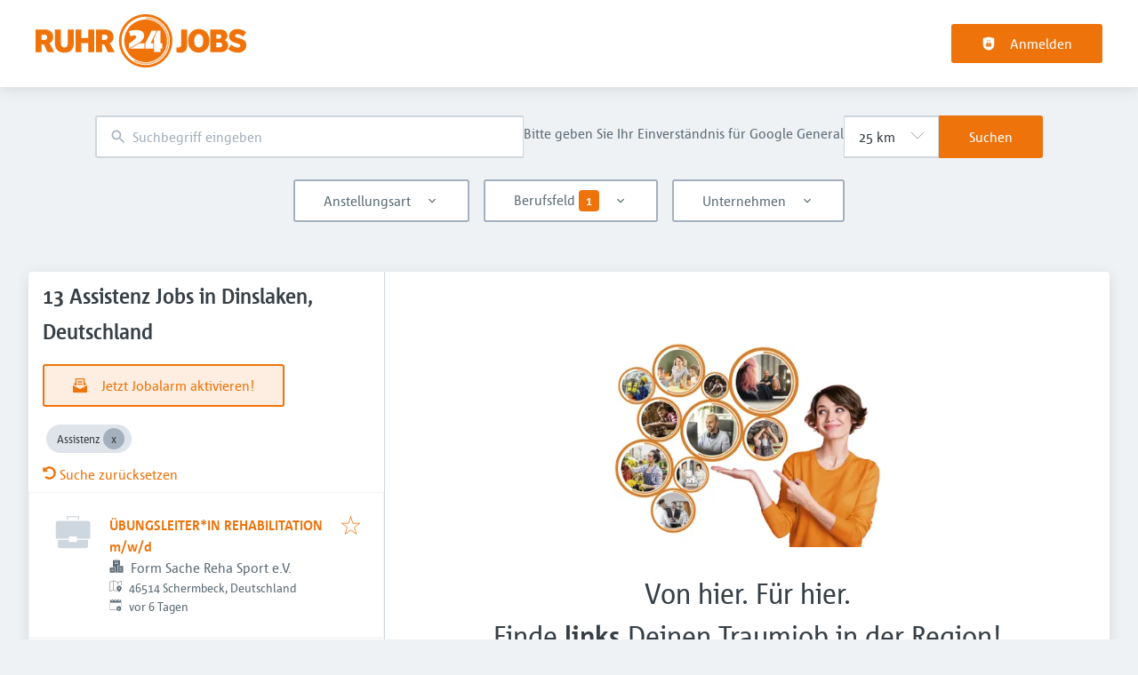

--- FILE ---
content_type: text/css
request_url: https://www.ruhr24jobs.de/_next/static/css/076ed69b0f9b7d45.css
body_size: 5959
content:
.jobSearchEmptyCustom_emptySearchWrapper__XPHxf{max-width:900px;margin:2em auto 0;padding:1rem;text-align:center;font-size:1.5rem}.jobSearchEmptyCustom_emptySearchWrapper__XPHxf img{max-width:80%}@media screen and (min-width:1199px){.jobSearchEmptyCustom_emptySearchWrapper__XPHxf{font-size:2rem}}.drawer_drawerOverlay__XFuSO{top:0;left:0;right:0;bottom:0;width:100vw;height:100vh;z-index:var(--z-index-overlay);position:fixed;touch-action:none;-webkit-tap-highlight-color:rgba(0,0,0,0);background-color:var(--navigation-mobile-sidenav-overlay-bg)}.drawer_sideNavBlock__G9AZ_{overflow:auto;position:fixed;width:100%;max-height:100vh;z-index:calc(var(--z-index-overlay) + 1);box-shadow:var(--navigation-mobile-sidenav-box-shadow);background-color:var(--navigation-mobile-sidenav-bg)}.drawer_sideNavBlockPositionRight__nOkGN{right:0}.drawer_sideNavBlockPositionLeft__LRe4G{left:0}.drawer_sideNavBlockPositionTop__pelL9{top:0;left:0}.drawer_sideNavBlockPositionBottom__LFjHG{bottom:0;left:0}.drawer_sideNavBlockPositionLeft__LRe4G,.drawer_sideNavBlockPositionRight__nOkGN{bottom:0;top:0;max-width:var(--navigation-mobile-sidenav-max-width)}.drawer_sideNavBlockPositionBottom__LFjHG,.drawer_sideNavBlockPositionTop__pelL9{min-height:var(--tabs-min-height)}.drawer_sideNavBlockPositionBottom__LFjHG.drawer_sideNavBlockFull__UH4tH,.drawer_sideNavBlockPositionTop__pelL9.drawer_sideNavBlockFull__UH4tH{min-height:100%}.drawer_focusArea__sHOXM{height:100%}.facet_btn__n24qH{position:relative;overflow:hidden;cursor:pointer;display:inline-flex;align-items:center;justify-content:center;background:rgba(0,0,0,0);border-color:rgba(0,0,0,0);font-size:var(--button-font-size);font-weight:var(--button-font-weight);text-transform:var(--button-text-transform);-webkit-text-decoration:var(--button-text-decoration);text-decoration:var(--button-text-decoration);letter-spacing:var(--button-letter-spacing);padding:var(--button-text-button-padding);border-radius:var(--button-border-radius);height:var(--button-height)}.facet_btn__n24qH img:last-child:not(:only-child),.facet_btn__n24qH svg:last-child:not(:only-child){margin-left:1rem}.facet_btn__n24qH img:first-child:not(:only-child),.facet_btn__n24qH svg:first-child:not(:only-child){margin-right:1rem}.facet_btn__n24qH:focus{filter:var(--button-focus-filter)}.facet_btn__n24qH:active{filter:var(--button-active-filter)}.facet_linkBtn__ZelJ5{height:var(--button-as-a-height)}.facet_raised__8YnRD{padding:var(--button-padding);border-width:var(--button-border-width);border-style:var(--button-border-style);box-shadow:var(--button-box-shadow)}.facet_raised__8YnRD:hover{box-shadow:var(--button-hover-box-shadow)}.facet_bordered__cgHXr{border-width:var(--button-border-width);border-style:var(--button-border-style);outline:none}.facet_rounded__Et_5M{border-radius:var(--button-rounded-border-radius)}.facet_default__jPIuq{color:var(--button-default-bg)}.facet_default__jPIuq.facet_raised__8YnRD{background:var(--button-default-bg);border-color:var(--button-default-border-color);color:var(--button-default-color);box-shadow:var(--button-default-box-shadow)}.facet_default__jPIuq.facet_raised__8YnRD:hover{background:var(--button-default-hover-bg);border-color:var(--button-default-hover-border-color);color:var(--button-default-hover-color);box-shadow:var(--button-default-hover-box-shadow)}.facet_default__jPIuq.facet_raised__8YnRD:active,.facet_default__jPIuq.facet_raised__8YnRD:focus{background:var(--button-default-active-bg);border-color:var(--button-default-active-border-color);color:var(--button-default-active-color);box-shadow:var(--button-default-active-box-shadow)}.facet_default__jPIuq.facet_bordered__cgHXr{color:var(--button-soft-default-color);background-color:var(--button-soft-default-bg);border-color:var(--button-soft-default-border-color);box-shadow:var(--button-soft-default-box-shadow);border-radius:var(--button-border-radius)}.facet_default__jPIuq.facet_bordered__cgHXr:hover{background:var(--button-soft-default-hover-bg);border-color:var(--button-soft-default-hover-border-color);color:var(--button-soft-default-hover-color);box-shadow:var(--button-soft-default-hover-box-shadow)}.facet_default__jPIuq.facet_bordered__cgHXr:active,.facet_default__jPIuq.facet_bordered__cgHXr:focus{background:var(--button-soft-default-active-bg);border-color:var(--button-soft-default-active-border-color);color:var(--button-soft-default-active-color);box-shadow:var(--button-soft-default-active-box-shadow)}.facet_primary__paCS_{color:var(--button-primary-bg)}.facet_primary__paCS_.facet_raised__8YnRD{background:var(--button-primary-bg);border-color:var(--button-primary-border-color);color:var(--button-primary-color);box-shadow:var(--button-primary-box-shadow)}.facet_primary__paCS_.facet_raised__8YnRD:hover{background:var(--button-primary-hover-bg);border-color:var(--button-primary-hover-border-color);color:var(--button-primary-hover-color);box-shadow:var(--button-primary-hover-box-shadow)}.facet_primary__paCS_.facet_raised__8YnRD:active,.facet_primary__paCS_.facet_raised__8YnRD:focus{background:var(--button-primary-active-bg);border-color:var(--button-primary-active-border-color);color:var(--button-primary-active-color);box-shadow:var(--button-primary-active-box-shadow)}.facet_primary__paCS_.facet_bordered__cgHXr{color:var(--button-soft-primary-color);background-color:var(--button-soft-primary-bg);border-color:var(--button-soft-primary-border-color);box-shadow:var(--button-soft-primary-box-shadow);border-radius:var(--button-border-radius)}.facet_primary__paCS_.facet_bordered__cgHXr:hover{background:var(--button-soft-primary-hover-bg);border-color:var(--button-soft-primary-hover-border-color);color:var(--button-soft-primary-hover-color);box-shadow:var(--button-soft-primary-hover-box-shadow)}.facet_primary__paCS_.facet_bordered__cgHXr:active,.facet_primary__paCS_.facet_bordered__cgHXr:focus{background:var(--button-soft-primary-active-bg);border-color:var(--button-soft-primary-active-border-color);color:var(--button-soft-primary-active-color);box-shadow:var(--button-soft-primary-active-box-shadow)}.facet_secondary__cC3_W{color:var(--button-secondary-bg)}.facet_secondary__cC3_W.facet_raised__8YnRD{background:var(--button-secondary-bg);border-color:var(--button-secondary-border-color);color:var(--button-secondary-color);box-shadow:var(--button-secondary-box-shadow)}.facet_secondary__cC3_W.facet_raised__8YnRD:hover{background:var(--button-secondary-hover-bg);border-color:var(--button-secondary-hover-border-color);color:var(--button-secondary-hover-color);box-shadow:var(--button-secondary-hover-box-shadow)}.facet_secondary__cC3_W.facet_raised__8YnRD:active,.facet_secondary__cC3_W.facet_raised__8YnRD:focus{background:var(--button-secondary-active-bg);border-color:var(--button-secondary-active-border-color);color:var(--button-secondary-active-color);box-shadow:var(--button-secondary-active-box-shadow)}.facet_secondary__cC3_W.facet_bordered__cgHXr{color:var(--button-soft-secondary-color);background-color:var(--button-soft-secondary-bg);border-color:var(--button-soft-secondary-border-color);box-shadow:var(--button-soft-secondary-box-shadow);border-radius:var(--button-border-radius)}.facet_secondary__cC3_W.facet_bordered__cgHXr:hover{background:var(--button-soft-secondary-hover-bg);border-color:var(--button-soft-secondary-hover-border-color);color:var(--button-soft-secondary-hover-color);box-shadow:var(--button-soft-secondary-hover-box-shadow)}.facet_secondary__cC3_W.facet_bordered__cgHXr:active,.facet_secondary__cC3_W.facet_bordered__cgHXr:focus{background:var(--button-soft-secondary-active-bg);border-color:var(--button-soft-secondary-active-border-color);color:var(--button-soft-secondary-active-color);box-shadow:var(--button-soft-secondary-active-box-shadow)}.facet_success__m4FvH{color:var(--button-success-bg)}.facet_success__m4FvH.facet_raised__8YnRD{background:var(--button-success-bg);border-color:var(--button-success-border-color);color:var(--button-success-color);box-shadow:var(--button-success-box-shadow)}.facet_success__m4FvH.facet_raised__8YnRD:hover{background:var(--button-success-hover-bg);border-color:var(--button-success-hover-border-color);color:var(--button-success-hover-color);box-shadow:var(--button-success-hover-box-shadow)}.facet_success__m4FvH.facet_raised__8YnRD:active,.facet_success__m4FvH.facet_raised__8YnRD:focus{background:var(--button-success-active-bg);border-color:var(--button-success-active-border-color);color:var(--button-success-active-color);box-shadow:var(--button-success-active-box-shadow)}.facet_success__m4FvH.facet_bordered__cgHXr{color:var(--button-soft-success-color);background-color:var(--button-soft-success-bg);border-color:var(--button-soft-success-border-color);box-shadow:var(--button-soft-success-box-shadow);border-radius:var(--button-border-radius)}.facet_success__m4FvH.facet_bordered__cgHXr:hover{background:var(--button-soft-success-hover-bg);border-color:var(--button-soft-success-hover-border-color);color:var(--button-soft-success-hover-color);box-shadow:var(--button-soft-success-hover-box-shadow)}.facet_success__m4FvH.facet_bordered__cgHXr:active,.facet_success__m4FvH.facet_bordered__cgHXr:focus{background:var(--button-soft-success-active-bg);border-color:var(--button-soft-success-active-border-color);color:var(--button-soft-success-active-color);box-shadow:var(--button-soft-success-active-box-shadow)}.facet_warning__SrOtt{color:var(--button-warning-bg)}.facet_warning__SrOtt.facet_raised__8YnRD{background:var(--button-warning-bg);border-color:var(--button-warning-border-color);color:var(--button-warning-color);box-shadow:var(--button-warning-box-shadow)}.facet_warning__SrOtt.facet_raised__8YnRD:hover{background:var(--button-warning-hover-bg);border-color:var(--button-warning-hover-border-color);color:var(--button-warning-hover-color);box-shadow:var(--button-warning-hover-box-shadow)}.facet_warning__SrOtt.facet_raised__8YnRD:active,.facet_warning__SrOtt.facet_raised__8YnRD:focus{background:var(--button-warning-active-bg);border-color:var(--button-warning-active-border-color);color:var(--button-warning-active-color);box-shadow:var(--button-warning-active-box-shadow)}.facet_warning__SrOtt.facet_bordered__cgHXr{color:var(--button-soft-warning-color);background-color:var(--button-soft-warning-bg);border-color:var(--button-soft-warning-border-color);box-shadow:var(--button-soft-warning-box-shadow);border-radius:var(--button-border-radius)}.facet_warning__SrOtt.facet_bordered__cgHXr:hover{background:var(--button-soft-warning-hover-bg);border-color:var(--button-soft-warning-hover-border-color);color:var(--button-soft-warning-hover-color);box-shadow:var(--button-soft-warning-hover-box-shadow)}.facet_warning__SrOtt.facet_bordered__cgHXr:active,.facet_warning__SrOtt.facet_bordered__cgHXr:focus{background:var(--button-soft-warning-active-bg);border-color:var(--button-soft-warning-active-border-color);color:var(--button-soft-warning-active-color);box-shadow:var(--button-soft-warning-active-box-shadow)}.facet_danger__XMlo6{color:var(--button-danger-bg)}.facet_danger__XMlo6.facet_raised__8YnRD{background:var(--button-danger-bg);border-color:var(--button-danger-border-color);color:var(--button-danger-color);box-shadow:var(--button-danger-box-shadow)}.facet_danger__XMlo6.facet_raised__8YnRD:hover{background:var(--button-danger-hover-bg);border-color:var(--button-danger-hover-border-color);color:var(--button-danger-hover-color);box-shadow:var(--button-danger-hover-box-shadow)}.facet_danger__XMlo6.facet_raised__8YnRD:active,.facet_danger__XMlo6.facet_raised__8YnRD:focus{background:var(--button-danger-active-bg);border-color:var(--button-danger-active-border-color);color:var(--button-danger-active-color);box-shadow:var(--button-danger-active-box-shadow)}.facet_danger__XMlo6.facet_bordered__cgHXr{color:var(--button-soft-danger-color);background-color:var(--button-soft-danger-bg);border-color:var(--button-soft-danger-border-color);box-shadow:var(--button-soft-danger-box-shadow);border-radius:var(--button-border-radius)}.facet_danger__XMlo6.facet_bordered__cgHXr:hover{background:var(--button-soft-danger-hover-bg);border-color:var(--button-soft-danger-hover-border-color);color:var(--button-soft-danger-hover-color);box-shadow:var(--button-soft-danger-hover-box-shadow)}.facet_danger__XMlo6.facet_bordered__cgHXr:active,.facet_danger__XMlo6.facet_bordered__cgHXr:focus{background:var(--button-soft-danger-active-bg);border-color:var(--button-soft-danger-active-border-color);color:var(--button-soft-danger-active-color);box-shadow:var(--button-soft-danger-active-box-shadow)}.facet_twitter__8RTlz{background:var(--button-twitter-bg);border-color:var(--button-twitter-border-color);color:var(--button-twitter-color);box-shadow:var(--button-twitter-box-shadow)}.facet_twitter__8RTlz:hover{background:var(--button-twitter-hover-bg);border-color:var(--button-twitter-hover-border-color);color:var(--button-twitter-hover-color);box-shadow:var(--button-twitter-hover-box-shadow)}.facet_twitter__8RTlz:active,.facet_twitter__8RTlz:focus{background:var(--button-twitter-active-bg);border-color:var(--button-twitter-active-border-color);color:var(--button-twitter-active-color);box-shadow:var(--button-twitter-active-box-shadow)}.facet_google__5Crv7{background:var(--button-google-bg);border-color:var(--button-google-border-color);color:var(--button-google-color);box-shadow:var(--button-google-box-shadow)}.facet_google__5Crv7:hover{background:var(--button-google-hover-bg);border-color:var(--button-google-hover-border-color);color:var(--button-google-hover-color);box-shadow:var(--button-google-hover-box-shadow)}.facet_google__5Crv7:active,.facet_google__5Crv7:focus{background:var(--button-google-active-bg);border-color:var(--button-google-active-border-color);color:var(--button-google-active-color);box-shadow:var(--button-google-active-box-shadow)}.facet_facebook__EiRvy{background:var(--button-facebook-bg);border-color:var(--button-facebook-border-color);color:var(--button-facebook-color);box-shadow:var(--button-facebook-box-shadow)}.facet_facebook__EiRvy:hover{background:var(--button-facebook-hover-bg);border-color:var(--button-facebook-hover-border-color);color:var(--button-facebook-hover-color);box-shadow:var(--button-facebook-hover-box-shadow)}.facet_facebook__EiRvy:active,.facet_facebook__EiRvy:focus{background:var(--button-facebook-active-bg);border-color:var(--button-facebook-active-border-color);color:var(--button-facebook-active-color);box-shadow:var(--button-facebook-active-box-shadow)}.facet_linkedin__ioNkD{background:var(--button-linkedin-bg);border-color:var(--button-linkedin-border-color);color:var(--button-linkedin-color);box-shadow:var(--button-linkedin-box-shadow)}.facet_linkedin__ioNkD:hover{background:var(--button-linkedin-hover-bg);border-color:var(--button-linkedin-hover-border-color);color:var(--button-linkedin-hover-color);box-shadow:var(--button-linkedin-hover-box-shadow)}.facet_linkedin__ioNkD:active,.facet_linkedin__ioNkD:focus{background:var(--button-linkedin-active-bg);border-color:var(--button-linkedin-active-border-color);color:var(--button-linkedin-active-color);box-shadow:var(--button-linkedin-active-box-shadow)}.facet_xing__9Cq67{background:var(--button-xing-bg);border-color:var(--button-xing-border-color);color:var(--button-xing-color);box-shadow:var(--button-xing-box-shadow)}.facet_xing__9Cq67:hover{background:var(--button-xing-hover-bg);border-color:var(--button-xing-hover-border-color);color:var(--button-xing-hover-color);box-shadow:var(--button-xing-hover-box-shadow)}.facet_xing__9Cq67:active,.facet_xing__9Cq67:focus{background:var(--button-xing-active-bg);border-color:var(--button-xing-active-border-color);color:var(--button-xing-active-color);box-shadow:var(--button-xing-active-box-shadow)}.facet_grayLight__YS07J{color:var(--button-grayLight-color);background-color:var(--button-grayLight-bg)}.facet_grayLight__YS07J.facet_bordered__cgHXr{border-color:var(--button-grayLight-border-color)}.facet_grayDark__I2zPk{color:var(--button-grayDark-color);background-color:var(--button-grayDark-bg)}.facet_grayDark__I2zPk.facet_bordered__cgHXr{border-color:var(--button-grayDark-border-color)}.facet_buttonDiv__x4k1r{height:var(--button-auto-height)}.facet_disabled__3j9cW{opacity:var(--buttton-disabled-opacity);box-shadow:none;cursor:not-allowed}.facet_fab__Lm4Df{border-radius:50%;width:var(--button-height)}.facet_iconed__QMUm_{padding:var(--button-padding-iconed)}.facet_block__T5LPb{width:100%}.facet_dense__9YZFj{height:auto;padding:var(--button-dense-padding)}.facet_dense__9YZFj svg,.facet_dense__9YZFj svg:last-child:not(:only-child){margin-left:var(--space-4)}.facet_wrapper__y9xhv{position:relative}.facet_iconWrapper__wn5Rk{position:absolute;right:.75rem;height:100%;top:0;display:flex;align-items:center}.facet_facet__xRG6W a,.facet_facet__xRG6W a span{display:block;margin-top:1rem;margin-bottom:1rem}@media screen and (max-width:898px){.facet_facet__xRG6W{box-shadow:none;margin:0}}.facet_facetChildList___0FsQ{margin-top:1rem}.facet_facetChildList___0FsQ:last-child{margin-bottom:1rem}.facet_facetChildListIsChild__D83_p{margin-left:1rem}input.facet_facetInput__RC_RT{color:var(--button-default-bg);color:var(--button-soft-default-color);background-color:var(--button-soft-default-bg);border-color:var(--button-soft-default-border-color);box-shadow:var(--button-soft-default-box-shadow);border-radius:var(--button-border-radius);padding-right:1.5rem}input.facet_facetInput__RC_RT.facet_raised__8YnRD{background:var(--button-default-bg);border-color:var(--button-default-border-color);color:var(--button-default-color);box-shadow:var(--button-default-box-shadow)}input.facet_facetInput__RC_RT.facet_raised__8YnRD:hover{background:var(--button-default-hover-bg);border-color:var(--button-default-hover-border-color);color:var(--button-default-hover-color);box-shadow:var(--button-default-hover-box-shadow)}input.facet_facetInput__RC_RT.facet_raised__8YnRD:active,input.facet_facetInput__RC_RT.facet_raised__8YnRD:focus{background:var(--button-default-active-bg);border-color:var(--button-default-active-border-color);color:var(--button-default-active-color);box-shadow:var(--button-default-active-box-shadow)}input.facet_facetInput__RC_RT.facet_bordered__cgHXr{color:var(--button-soft-default-color);background-color:var(--button-soft-default-bg);border-color:var(--button-soft-default-border-color);box-shadow:var(--button-soft-default-box-shadow);border-radius:var(--button-border-radius)}input.facet_facetInput__RC_RT.facet_bordered__cgHXr:hover{background:var(--button-soft-default-hover-bg);border-color:var(--button-soft-default-hover-border-color);color:var(--button-soft-default-hover-color);box-shadow:var(--button-soft-default-hover-box-shadow)}input.facet_facetInput__RC_RT.facet_bordered__cgHXr:active,input.facet_facetInput__RC_RT.facet_bordered__cgHXr:focus{background:var(--button-soft-default-active-bg);border-color:var(--button-soft-default-active-border-color);color:var(--button-soft-default-active-color);box-shadow:var(--button-soft-default-active-box-shadow)}input.facet_facetInput__RC_RT:hover{background:var(--button-soft-default-hover-bg);border-color:var(--button-soft-default-hover-border-color);color:var(--button-soft-default-hover-color);box-shadow:var(--button-soft-default-hover-box-shadow)}input.facet_facetInput__RC_RT:active,input.facet_facetInput__RC_RT:focus{background:var(--button-soft-default-active-bg);border-color:var(--button-soft-default-active-border-color);color:var(--button-soft-default-active-color);box-shadow:var(--button-soft-default-active-box-shadow)}input.facet_facetInput__RC_RT::placeholder{color:var(--button-default-bg);opacity:1;text-align:center}input.facet_facetInput__RC_RT::-webkit-input-placeholder{color:var(--button-default-bg);opacity:1;text-align:center}input.facet_facetInput__RC_RT::-moz-placeholder{color:var(--button-default-bg);opacity:1;text-align:center}input.facet_facetInput__RC_RT:-ms-input-placeholder{color:var(--button-default-bg);opacity:1;text-align:center}input.facet_facetInput__RC_RT:-moz-placeholder{color:var(--button-default-bg);opacity:1;text-align:center}input.facet_facetInput__RC_RT:focus,input.facet_facetInput__RC_RT:hover{outline:none;box-shadow:var(--button-hover-box-shadow)}.FacetLink_facetLink__QVgso{cursor:pointer;text-transform:var(--navigation-links-text-transform);-webkit-text-decoration:var(--navigation-links-text-decoration);text-decoration:var(--navigation-links-text-decoration);color:var(--color-primary);margin-right:var(--navigation-links-margin-right);font-size:var(--navigation-links-font-size)}.FacetLink_facetLinkSelected__bQWe1{font-style:italic;color:var(--color-gray9)}.tabs_tabsRoot___9zDd{position:relative}.tabs_tabsRoot___9zDd [role=tablist]{overflow:auto;background-color:var(--color-gray2);border-radius:var(--tabs-border-radius)}.tabs_tabsRoot___9zDd [role=tablist] [data-state=active]{transition:all .15s linear;font-weight:700;border:none;background-color:var(--color-white)}.tabs_tabsRoot___9zDd .tabs_tabLink__KdGqO,.tabs_tabsRoot___9zDd [role=tab]{padding:var(--tabs-padding);text-transform:var(--tabs-tab-text-transform);font-size:var(--tabs-tab-font-size);flex:none;background-color:inherit}.tabs_tabsRoot___9zDd .tabs_tabLink__KdGqO:hover,.tabs_tabsRoot___9zDd [role=tab]:hover{filter:brightness(98%)}.tabs_tabsRoot___9zDd .tabs_tabLink__KdGqO:active,.tabs_tabsRoot___9zDd [role=tab]:active{filter:brightness(96%)}.tabs_tabsRoot___9zDd [role=tabpanel]{padding:var(--tabs-panel-width);background-color:var(--color-white)}.tabs_tabEqualSpace__Ff8Ye .tabs_tabLink__KdGqO,.tabs_tabEqualSpace__Ff8Ye [role=tab]{flex:1 1}.tabs_tabsRootListItemFull__pki8g [role=tablist]{display:flex}.tabs_tabsRootHardBg__DhzaK [role=tablist] [data-state=active]{background-color:inherit;border-bottom-width:3px;border-bottom-style:solid}.tabs_tabsRootHardBgPrimary__3znwh [role=tablist] [data-state=active]{background-color:var(--color-primary);border-bottom-color:var(--button-primary-color);color:var(--button-primary-color)}.tabs_tabsRootHardBgPrimary__3znwh .tabs_tabLink__KdGqO,.tabs_tabsRootHardBgPrimary__3znwh [role=tab]{background-color:var(--color-primary);color:var(--color-primaryVeryLight)}.tabs_tabsRootHardBgSecondary__CkZaT [role=tablist] [data-state=active]{background-color:var(--color-secondary);border-bottom-color:var(--button-secondary-color);color:var(--button-secondary-color)}.tabs_tabsRootHardBgSecondary__CkZaT .tabs_tabLink__KdGqO,.tabs_tabsRootHardBgSecondary__CkZaT [role=tab]{background-color:var(--color-secondary);color:var(--color-secondaryVeryLight)}.tabs_tabLink__KdGqO{text-align:center;width:100%;padding:var(--tabs-padding);text-transform:var(--tabs-tab-text-transform);font-size:var(--tabs-tab-font-size)}button.editLink_btn__zMXS7{padding:0;height:2rem;width:2rem;margin-left:var(--space-4)}button.editLink_btn__zMXS7 svg:last-child:not(:only-child){margin-left:0}.editLink_link__gDhdL{margin-top:-4rem}.galleryContent_responsiveGrid__av_Jh{display:grid;align-items:center;grid-gap:var(--space-6);gap:var(--space-6);grid-auto-flow:dense;grid-template-columns:repeat(2,1fr)}@media screen and (min-width:899px){.galleryContent_responsiveGrid__av_Jh{grid-template-columns:repeat(6,1fr)}}.galleryContent_showMoreThumbnail__6GQre button{position:relative;display:flex}.galleryContent_showMoreThumbnail__6GQre button>div{position:absolute;bottom:0;background:rgba(0,0,0,.5);width:100%;color:#f1f1f1;height:100%}.Fixed_fixed__4javs{position:fixed}.image-gallery-icon{color:#fff;transition:all .3s ease-out;-webkit-appearance:none;-moz-appearance:none;appearance:none;background-color:rgba(0,0,0,0);border:0;cursor:pointer;outline:none;position:absolute;z-index:4;filter:drop-shadow(0 2px 2px rgb(25.5,25.5,25.5))}@media(hover:hover)and (pointer:fine){.image-gallery-icon:hover{color:#337ab7}.image-gallery-icon:hover .image-gallery-svg{transform:scale(1.1)}}.image-gallery-icon:focus{outline:2px solid #337ab7}.image-gallery-using-mouse .image-gallery-icon:focus{outline:none}.image-gallery-fullscreen-button,.image-gallery-play-button{bottom:0;padding:20px}.image-gallery-fullscreen-button .image-gallery-svg,.image-gallery-play-button .image-gallery-svg{height:28px;width:28px}@media(max-width:768px){.image-gallery-fullscreen-button,.image-gallery-play-button{padding:15px}.image-gallery-fullscreen-button .image-gallery-svg,.image-gallery-play-button .image-gallery-svg{height:24px;width:24px}}@media(max-width:480px){.image-gallery-fullscreen-button,.image-gallery-play-button{padding:10px}.image-gallery-fullscreen-button .image-gallery-svg,.image-gallery-play-button .image-gallery-svg{height:16px;width:16px}}.image-gallery-fullscreen-button{right:0}.image-gallery-play-button{left:0}.image-gallery-bottom-nav,.image-gallery-top-nav{padding:10px;left:50%;transform:translateX(-50%)}.image-gallery-bottom-nav .image-gallery-svg,.image-gallery-top-nav .image-gallery-svg{height:120px;width:90px}@media(max-width:768px){.image-gallery-bottom-nav .image-gallery-svg,.image-gallery-top-nav .image-gallery-svg{height:72px;width:48px}}@media(max-width:480px){.image-gallery-bottom-nav .image-gallery-svg,.image-gallery-top-nav .image-gallery-svg{height:48px;width:36px}}.image-gallery-bottom-nav[disabled],.image-gallery-top-nav[disabled]{cursor:disabled;opacity:.6;pointer-events:none}.image-gallery-top-nav{top:0}.image-gallery-bottom-nav{bottom:0}.image-gallery-left-nav,.image-gallery-right-nav{padding:50px 10px;top:50%;transform:translateY(-50%)}.image-gallery-left-nav .image-gallery-svg,.image-gallery-right-nav .image-gallery-svg{height:120px;width:60px}@media(max-width:768px){.image-gallery-left-nav .image-gallery-svg,.image-gallery-right-nav .image-gallery-svg{height:72px;width:36px}}@media(max-width:480px){.image-gallery-left-nav .image-gallery-svg,.image-gallery-right-nav .image-gallery-svg{height:48px;width:24px}}.image-gallery-left-nav[disabled],.image-gallery-right-nav[disabled]{cursor:disabled;opacity:.6;pointer-events:none}.image-gallery-left-nav{left:0}.image-gallery-right-nav{right:0}.image-gallery{-webkit-user-select:none;-moz-user-select:none;-o-user-select:none;user-select:none;-webkit-tap-highlight-color:rgba(0,0,0,0);position:relative}.image-gallery.fullscreen-modal{background:#000;bottom:0;height:100%;left:0;position:fixed;right:0;top:0;width:100%;z-index:5}.image-gallery.fullscreen-modal .image-gallery-content{top:50%;transform:translateY(-50%)}.image-gallery-content{position:relative;line-height:0;top:0}.image-gallery-content.fullscreen{background:#000}.image-gallery-content .image-gallery-slide .image-gallery-image{max-height:calc(100vh - 80px)}.image-gallery-content.image-gallery-thumbnails-left .image-gallery-slide .image-gallery-image,.image-gallery-content.image-gallery-thumbnails-right .image-gallery-slide .image-gallery-image{max-height:100vh}.image-gallery-slide-wrapper{position:relative}.image-gallery-slide-wrapper.image-gallery-thumbnails-left,.image-gallery-slide-wrapper.image-gallery-thumbnails-right{display:inline-block;width:calc(100% - 110px)}@media(max-width:768px){.image-gallery-slide-wrapper.image-gallery-thumbnails-left,.image-gallery-slide-wrapper.image-gallery-thumbnails-right{width:calc(100% - 87px)}}.image-gallery-slide-wrapper.image-gallery-rtl{direction:rtl}.image-gallery-slides{line-height:0;overflow:hidden;position:relative;white-space:nowrap;text-align:center;touch-action:none}.image-gallery-slide{left:0;position:absolute;top:0;width:100%}.image-gallery-slide.image-gallery-center{position:relative}.image-gallery-slide .image-gallery-image{width:100%;object-fit:contain}.image-gallery-slide .image-gallery-description{background:rgba(0,0,0,.4);bottom:70px;color:#fff;left:0;line-height:1;padding:10px 20px;position:absolute;white-space:normal}@media(max-width:768px){.image-gallery-slide .image-gallery-description{bottom:45px;font-size:.8em;padding:8px 15px}}.image-gallery-bullets{bottom:20px;left:0;margin:0 auto;position:absolute;right:0;width:80%;z-index:4}.image-gallery-bullets .image-gallery-bullets-container{margin:0;padding:0;text-align:center}.image-gallery-bullets .image-gallery-bullet{-webkit-appearance:none;-moz-appearance:none;appearance:none;background-color:rgba(0,0,0,0);border:1px solid #fff;border-radius:50%;box-shadow:0 2px 2px hsl(0,0%,10%);cursor:pointer;display:inline-block;margin:0 5px;outline:none;padding:5px;transition:all .2s ease-out}@media(max-width:768px){.image-gallery-bullets .image-gallery-bullet{margin:0 3px;padding:3px}}@media(max-width:480px){.image-gallery-bullets .image-gallery-bullet{padding:2.7px}}.image-gallery-bullets .image-gallery-bullet:focus{transform:scale(1.2);background:#337ab7;border:1px solid #337ab7}.image-gallery-bullets .image-gallery-bullet.active{transform:scale(1.2);border:1px solid #fff;background:#fff}@media(hover:hover)and (pointer:fine){.image-gallery-bullets .image-gallery-bullet:hover{background:#337ab7;border:1px solid #337ab7}.image-gallery-bullets .image-gallery-bullet.active:hover{background:#337ab7}}.image-gallery-bullets.image-gallery-bullets-vertical{left:20px;right:auto;bottom:auto;width:auto;top:50%;transform:translateY(-50%)}.image-gallery-bullets.image-gallery-bullets-vertical .image-gallery-bullet{display:block;margin:12px 0}@media(max-width:768px){.image-gallery-bullets.image-gallery-bullets-vertical .image-gallery-bullet{margin:6px 0;padding:3px}}@media(max-width:480px){.image-gallery-bullets.image-gallery-bullets-vertical .image-gallery-bullet{padding:2.7px}}.image-gallery-thumbnails-wrapper{position:relative}.image-gallery-thumbnails-wrapper.thumbnails-swipe-horizontal{touch-action:pan-y}.image-gallery-thumbnails-wrapper.thumbnails-swipe-vertical{touch-action:pan-x}.image-gallery-thumbnails-wrapper.thumbnails-wrapper-rtl{direction:rtl}.image-gallery-thumbnails-wrapper.image-gallery-thumbnails-left,.image-gallery-thumbnails-wrapper.image-gallery-thumbnails-right{display:inline-block;vertical-align:top;width:100px}@media(max-width:768px){.image-gallery-thumbnails-wrapper.image-gallery-thumbnails-left,.image-gallery-thumbnails-wrapper.image-gallery-thumbnails-right{width:81px}}.image-gallery-thumbnails-wrapper.image-gallery-thumbnails-left .image-gallery-thumbnails,.image-gallery-thumbnails-wrapper.image-gallery-thumbnails-right .image-gallery-thumbnails{height:100%;width:100%;left:0;padding:0;position:absolute;top:0}.image-gallery-thumbnails-wrapper.image-gallery-thumbnails-left .image-gallery-thumbnails .image-gallery-thumbnail,.image-gallery-thumbnails-wrapper.image-gallery-thumbnails-right .image-gallery-thumbnails .image-gallery-thumbnail{display:block;margin-right:0;padding:0}.image-gallery-thumbnails-wrapper.image-gallery-thumbnails-left .image-gallery-thumbnails .image-gallery-thumbnail+.image-gallery-thumbnail,.image-gallery-thumbnails-wrapper.image-gallery-thumbnails-right .image-gallery-thumbnails .image-gallery-thumbnail+.image-gallery-thumbnail{margin-left:0;margin-top:2px}.image-gallery-thumbnails-wrapper.image-gallery-thumbnails-left,.image-gallery-thumbnails-wrapper.image-gallery-thumbnails-right{margin:0 5px}@media(max-width:768px){.image-gallery-thumbnails-wrapper.image-gallery-thumbnails-left,.image-gallery-thumbnails-wrapper.image-gallery-thumbnails-right{margin:0 3px}}.image-gallery-thumbnails{overflow:hidden;padding:5px 0}@media(max-width:768px){.image-gallery-thumbnails{padding:3px 0}}.image-gallery-thumbnails .image-gallery-thumbnails-container{cursor:pointer;text-align:center;white-space:nowrap}.image-gallery-thumbnail{display:inline-block;border:4px solid rgba(0,0,0,0);transition:border .3s ease-out;width:100px;background:rgba(0,0,0,0);padding:0}@media(max-width:768px){.image-gallery-thumbnail{border:3px solid rgba(0,0,0,0);width:81px}}.image-gallery-thumbnail+.image-gallery-thumbnail{margin-left:2px}.image-gallery-thumbnail .image-gallery-thumbnail-inner{display:block;position:relative}.image-gallery-thumbnail .image-gallery-thumbnail-image{vertical-align:middle;width:100%;line-height:0}.image-gallery-thumbnail.active,.image-gallery-thumbnail:focus{outline:none;border:4px solid #337ab7}@media(max-width:768px){.image-gallery-thumbnail.active,.image-gallery-thumbnail:focus{border:3px solid #337ab7}}@media(hover:hover)and (pointer:fine){.image-gallery-thumbnail:hover{outline:none;border:4px solid #337ab7}}@media(hover:hover)and (pointer:fine)and (max-width:768px){.image-gallery-thumbnail:hover{border:3px solid #337ab7}}.image-gallery-thumbnail-label{box-sizing:border-box;color:#fff;font-size:1em;left:0;line-height:1em;padding:5%;position:absolute;top:50%;text-shadow:0 2px 2px hsl(0,0%,10%);transform:translateY(-50%);white-space:normal;width:100%}@media(max-width:768px){.image-gallery-thumbnail-label{font-size:.8em;line-height:.8em}}.image-gallery-index{background:rgba(0,0,0,.4);color:#fff;line-height:1;padding:10px 20px;position:absolute;right:0;top:0;z-index:4}@media(max-width:768px){.image-gallery-index{font-size:.8em;padding:5px 10px}}.imageGallery_imageGallery__Xr1YZ .image-gallery-content:not(.fullscreen){display:none}.imageGallery_imageGallery__Xr1YZ .image-gallery-left-nav .image-gallery-svg,.imageGallery_imageGallery__Xr1YZ .image-gallery-right-nav .image-gallery-svg{height:40px;width:40px}.imageGallery_imageGallery__Xr1YZ .image-gallery-content::-webkit-backdrop{background:rgba(0,0,0,0)}.imageGallery_imageGallery__Xr1YZ .image-gallery-content.fullscreen,.imageGallery_imageGallery__Xr1YZ .image-gallery-content::backdrop{background:rgba(0,0,0,0)}@media screen and (min-width:1199px){.imageGallery_imageGallery__Xr1YZ .image-gallery-slide .image-gallery-image{object-fit:none}}@media screen and (max-width:898px){.imageGallery_imageGallery__Xr1YZ .image-gallery-content{width:100vw}.imageGallery_imageGallery__Xr1YZ .image-gallery{display:flex;align-items:center}}.imageGallery_imageGallery__Xr1YZ :not(:root):-webkit-full-screen::backdrop{background:rgba(0,0,0,.85)}.imageGallery_imageGallery__Xr1YZ :not(:root):fullscreen::-webkit-backdrop{background:rgba(0,0,0,.85)}.imageGallery_imageGallery__Xr1YZ :not(:root):fullscreen::backdrop{background:rgba(0,0,0,.85)}.videoGallery_videoGallery__eXPo3 .image-gallery-content:not(.fullscreen){display:none}.videoGallery_videoGallery__eXPo3 .video-wrapper{position:relative;height:calc(100vh - 130px)}.videoGallery_videoGallery__eXPo3 .video-wrapper iframe{position:absolute;top:0;left:0;width:100%;height:100%;border:0}.videoGallery_videoGallery__eXPo3 .image-gallery-left-nav .image-gallery-svg,.videoGallery_videoGallery__eXPo3 .image-gallery-right-nav .image-gallery-svg{height:40px;width:40px}.videoGallery_videoGallery__eXPo3 .image-gallery-content::-webkit-backdrop{background:rgba(0,0,0,0)}.videoGallery_videoGallery__eXPo3 .image-gallery-content.fullscreen,.videoGallery_videoGallery__eXPo3 .image-gallery-content::backdrop{background:rgba(0,0,0,0)}.videoGallery_videoGallery__eXPo3 :not(:root):-webkit-full-screen::backdrop{background:rgba(0,0,0,.85)}.videoGallery_videoGallery__eXPo3 :not(:root):fullscreen::-webkit-backdrop{background:rgba(0,0,0,.85)}.videoGallery_videoGallery__eXPo3 :not(:root):fullscreen::backdrop{background:rgba(0,0,0,.85)}.videoGallery_closeButton__rEsxI{margin:.5rem auto auto;display:flex;border-radius:50%;background:var(--color-gray0);padding:.5rem}.videoGallery_closeButton__rEsxI:hover{opacity:.8}.videoGalleryContent_imgButton__IwtL5{position:relative}.videoGalleryContent_imgButton__IwtL5>div{position:absolute;bottom:0;background:rgba(0,0,0,.5);width:100%;transition:.5s ease;opacity:0;color:#f1f1f1;height:100%}.videoGalleryContent_imgButton__IwtL5>div :hover{opacity:1}div.splitView_sideViewWrapper__Dsu8T{padding:0;margin-top:0;box-shadow:var(--job-search-split-view-wrapper-box-shadow);background-color:var(--job-search-split-view-wrapper-bg)}@media screen and (min-width:899px){div.splitView_sideViewWrapper__Dsu8T{display:flex;height:auto}.splitView_sideViewSidebar__3tjNm{display:block;padding:0;overflow-y:auto;overflow-x:hidden;width:var(--job-search-split-view-sidebar-small);border-right:var(--job-search-split-view-sidebar-border-right-width) var(--job-search-split-view-sidebar-border-right-style) var(--job-search-split-view-sidebar-border-right-color)}}@media screen and (min-width:1199px){.splitView_sideViewSidebar__3tjNm{width:var(--job-search-split-view-sidebar-width)}}.splitView_sideViewSidebar__3tjNm ol{margin:0;padding:0;list-style:none}.splitView_sideViewSidebar__3tjNm a{text-decoration:none}.splitView_sideViewSidebar__3tjNm img{max-width:50px}@media screen and (max-width:898px){.splitView_sideViewSidebarInDetail__eN2HX{display:none}}.splitView_sideViewMain__kONey{flex:1 1}@media screen and (min-width:899px){.splitView_sideViewMain__kONey{display:block;position:-webkit-sticky;position:sticky;top:0;bottom:0;z-index:calc(var(--z-index-base) + 1);width:100%;max-width:1140px;height:100vh;margin:0 auto;overflow:hidden}}.splitView_sideTitle__Bglvp>*{font-weight:600;font-size:var(--job-search-split-view-title-font-size);padding:var(--job-search-split-view-title-padding);line-height:var(--job-search-split-view-title-line-height)}@media screen and (max-width:898px){.splitView_sideViewMainNotInDetail__H7r7H{display:none}}.Pager_pager__9AuYG{display:flex;list-style:none;padding-left:0;margin:var(--pagination-list-margin)}.Pager_pager__9AuYG li{margin-left:var(--pagination-list-separator)}.Pager_pager__9AuYG li a,.Pager_pager__9AuYG li button{color:var(--pagination-item-color);background:var(--pagination-item-bg);padding:var(--pagination-item-padding);border-width:var(--pagination-item-border-width);border-style:var(--pagination-item-border-style);border-color:var(--pagination-item-border-color)}.Pager_pager__9AuYG li a:hover,.Pager_pager__9AuYG li button:hover{background:var(--pagination-item-hover-bg);color:var(--pagination-item-hover-color)}.Pager_pager__9AuYG li button.active{background:var(--pagination-item-active-bg);color:var(--pagination-item-active-color);border-color:var(--pagination-item-active-border-color)}.boxLabel_boxLabel__hozhk{margin-top:var(--box-label-margin-top);border-bottom:1px solid var(--box-label-border-bottom);font-size:var(--box-label-font-size);font-weight:var(--box-label-font-weight);text-transform:var(--box-label-text-transform)}.chip_chip__kRRSJ{display:inline-block;transition:all .1s ease-in;height:var(--chip-height);line-height:var(--chip-line-height);margin:var(--chip-margin);padding:var(--chip-padding);border-radius:var(--radii-chips);font-size:var(--chip-font-size)}.chip_chip__kRRSJ:hover{filter:brightness(90%)}.chip_chipDefault__vRv9Y{background:var(--chip-default-background-color);color:var(--chip-default-font-color)}.chip_chipPrimary__SzqtU{background:var(--chip-primary-background-color);color:var(--chip-primary-font-color)}.chip_chipSecondary__IQs21{background:var(--chip-secondary-background-color);color:var(--chip-secondary-font-color)}.chip_icon__FVIT0{cursor:pointer;font:inherit;border:var(--chip-icon-border);border-radius:var(--chip-icon-border-radius);height:var(--chip-icon-height);line-height:var(--chip-icon-line-height);margin:var(--chip-icon-margin);padding:var(--chip-icon-padding);width:var(--chip-icon-width)}.chip_icon__FVIT0:after{content:"x"}.chip_icon__FVIT0:active,.chip_icon__FVIT0:focus{filter:brightness(90%)}.chip_iconDefault__4VbRO{background:var(--chip-icon-default-background-color)}.chip_iconDefault__4VbRO,.chip_iconDefault__4VbRO:after{color:var(--chip-default-font-color)}.chip_iconDefault__4VbRO:hover{background:var(--chip-icon-default-background-color)}.chip_iconPrimary__5efZS{background:var(--chip-icon-primary-background-color)}.chip_iconPrimary__5efZS,.chip_iconPrimary__5efZS:after{color:var(--chip-primary-font-color)}.chip_iconPrimary__5efZS:hover{background:var(--chip-icon-primary-background-color)}.chip_iconSecondary__luiFc{background:var(--chip-icon-secondary-background-color)}.chip_iconSecondary__luiFc,.chip_iconSecondary__luiFc:after{color:var(--chip-secondary-font-color)}.chip_iconSecondary__luiFc:hover{background:var(--chip-icon-secondary-background-color)}.splitViewView_faqBox__kkrQ4 span[class*=boxTitle]{padding-bottom:0;border-bottom:0}.watchado_watchado__OfpBE{max-width:100%;height:0;overflow:hidden}.watchado_watchadoRelative__9Xo_D{height:auto}
/*# sourceMappingURL=076ed69b0f9b7d45.css.map*/

--- FILE ---
content_type: image/svg+xml
request_url: https://www.ruhr24jobs.de/static/logo.svg
body_size: 1564
content:
<svg id="Ebene_1" xmlns="http://www.w3.org/2000/svg" viewBox="0 0 2236.5 566.8" height="114.00000000000001" width="450"><defs><style>.cls-1{fill:#f0730a;}.cls-2{fill:#f6b279;}.cls-3{fill:#fff;stroke:#000;stroke-miterlimit:10;}</style></defs><g id="Ebene_2"><ellipse class="cls-3" cx="1171" cy="280.39" rx="275" ry="268.5"></ellipse></g><g><path class="cls-1" d="M1424.8,283.5c0,34.7-6.8,68.3-20.2,100-12.9,30.6-31.5,58.1-55,81.7-23.6,23.6-51.1,42.1-81.7,55.1-31.7,13.4-65.3,20.2-100,20.2s-68.3-6.8-100-20.2c-30.6-12.9-58.1-31.5-81.7-55.1-23.6-23.6-42.1-51.1-55-81.7-13.4-31.7-20.2-65.4-20.2-100s6.8-68.3,20.2-100c12.9-30.6,31.5-58.1,55-81.7,23.6-23.6,51.1-42.1,81.7-55.1,31.7-13.4,65.3-20.2,100-20.2s68.3,6.8,100,20.2c30.6,12.9,58.1,31.5,81.7,55.1s42.1,51.1,55,81.7c13.4,31.6,20.2,65.3,20.2,100m26.5,0c0-38.2-7.5-75.4-22.3-110.3-14.3-33.8-34.7-64.1-60.7-90.1s-56.3-46.5-90.1-60.7c-34.9-14.9-72.1-22.4-110.3-22.4s-75.3,7.5-110.3,22.3c-33.7,14.3-64,34.7-90,60.7s-46.4,56.3-60.7,90.1c-14.8,35-22.3,72.1-22.3,110.3s7.5,75.4,22.3,110.3c14.3,33.8,34.7,64.1,60.7,90.1s56.3,46.4,90,60.7c35,14.8,72.1,22.3,110.3,22.3s75.3-7.5,110.3-22.3c33.7-14.3,64-34.7,90.1-60.7,26-26,46.4-56.3,60.7-90.1,14.8-34.9,22.3-72,22.3-110.2"></path><path class="cls-2" d="M1397.7,380.6c13-30.8,19.6-63.4,19.6-97.1s-6.6-66.3-19.6-97.1c-12.6-29.7-30.5-56.4-53.4-79.3-22.9-22.9-49.6-40.9-79.3-53.5-30.8-13-63.4-19.6-97.1-19.6h-1.3v15.1h1.3c129.2,0,234.2,105.1,234.2,234.4s-105.1,234.4-234.2,234.4c-42.9,0-83.2-11.6-117.9-31.9-2.6,4.4-5.1,8.8-7.6,13.2,9.1,5.3,18.6,10.1,28.4,14.2,30.8,13,63.4,19.6,97.1,19.6s66.3-6.6,97.1-19.6c29.7-12.6,56.4-30.6,79.3-53.5s40.8-49.6,53.4-79.3"></path><path class="cls-1" d="M1343,308.6v57.5h-17v34.4h-69.5V252.5l37.8-78.9h31.4v135h17.3Zm-57.3-135l-64.6,135h27.8v57.5h-83.3v-57.5l65.9-135h54.2Zm-131.1,192.5h-151.4l101.7-57.5h49.8v57.5h-.1Zm-4.4-143.7c1,24.7-7.3,37.4-7.3,37.4-14.6,22.7-35.4,37.8-46.1,44.7l-106.5,60.2v-51.7l38.7-27.7c40.4-27.7,37.1-46.4,37.1-46.4,.3-15-20-14-20-14-19-.3-40.7,11.7-40.7,11.7l-13.4-56.1c35.7-12.4,71.8-13,71.8-13,91.5-.8,86.4,54.9,86.4,54.9m244.4,61.1c0-125.3-101.5-226.8-226.7-226.8s-226.7,101.5-226.7,226.8,101.5,226.8,226.7,226.8,226.7-101.6,226.7-226.8"></path><path class="cls-1" d="M763.8,245.4c0,18.4-11.6,28.3-32.7,28.3h-27.3v-56.6h27.6c20.8,.1,32.4,10.3,32.4,28.3m63.3-4.1c0-48.7-35.1-78.7-92.3-78.7h-94.4v241.9h63.4v-83.8h23.2l40.9,83.8h71.5l-50.8-95.4c24.9-12.9,38.5-37.1,38.5-67.8"></path><polygon class="cls-1" points="558 404.5 621.4 404.5 621.4 162.6 558 162.6 558 251.9 486.5 251.9 486.5 162.6 423.1 162.6 423.1 404.5 486.5 404.5 486.5 307.1 558 307.1 558 404.5"></polygon><path class="cls-1" d="M405.4,310.2V162.6h-63.4v147.2c0,28.6-12.9,44.3-36.8,44.3s-36.8-15.7-36.8-44.3V162.6h-63.4v147.5c0,62.3,37.1,99.1,100.2,99.1,63.1,.1,100.2-36.7,100.2-99"></path><path class="cls-1" d="M123.3,245.4c0,18.4-11.6,28.3-32.7,28.3h-27.2v-56.6h27.6c20.7,.1,32.3,10.3,32.3,28.3m63.4-4.1c0-48.7-35.1-78.7-92.3-78.7H0v241.9H63.4v-83.8h23.2l40.9,83.8h71.5l-50.8-95.4c24.9-12.9,38.5-37.1,38.5-67.8"></path><path class="cls-1" d="M2042,371.3c31.1,24.6,66.9,37.9,102,37.9,54.9,0,92.5-32.4,92.5-79.5,0-84.6-120.1-65.5-120.1-101,0-10.2,9.6-16.7,24.6-16.7,17.4,0,37.5,8.5,61.4,26.3l32.1-47.8c-29-21.5-61.1-33.1-92.5-33.1-52.2,0-89.1,31.7-89.1,77.5,0,82.9,120.1,64.5,120.1,101.3,0,11.3-10.9,18.4-28,18.4-20.5,0-44.7-10.6-71-31.4l-32,48.1Zm-97.4-157.3c16.7,0,26.3,8.2,26.3,22.9s-9.6,22.9-26.3,22.9h-27.3v-45.8h27.3Zm6.8,88.7c18.4,0,29,8.9,29,24.9s-10.6,24.9-29,24.9h-34.1v-49.8h34.1Zm-97.5-140.5v242.3h101.3c54.3,0,88.4-27.3,88.4-71,0-26.3-12.6-46.4-35.8-56.6v-.7c17.4-10.6,26.6-27.6,26.6-49.5,0-39.6-31-64.5-80.2-64.5h-100.3Zm-123.3,247c67.6,0,113.3-51.2,113.3-126.2s-45.4-125.6-112.6-125.6-113.3,51.2-113.3,126.2,45.4,125.6,112.6,125.6m.3-55.3c-29.7,0-47.4-26.6-47.4-70.6s18.1-70.6,47.4-70.6,47.4,26.6,47.4,70.6-18,70.6-47.4,70.6m-186.4-32.7c0,22.9-9.2,32.8-30.4,32.8-5.5,0-12.6-.7-18.8-1.7l-.7,53.2c10.9,2.4,25.9,3.8,37.9,3.8,48.8,0,75.4-25.6,75.4-73V162.3h-63.5v158.9h.1Z"></path></g></svg>